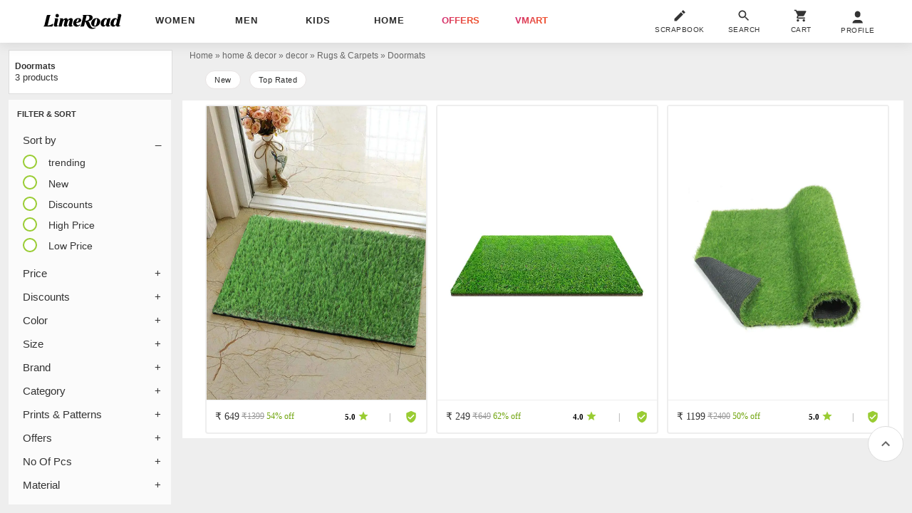

--- FILE ---
content_type: text/plain
request_url: https://api.ipify.org/
body_size: -92
content:
3.129.10.232